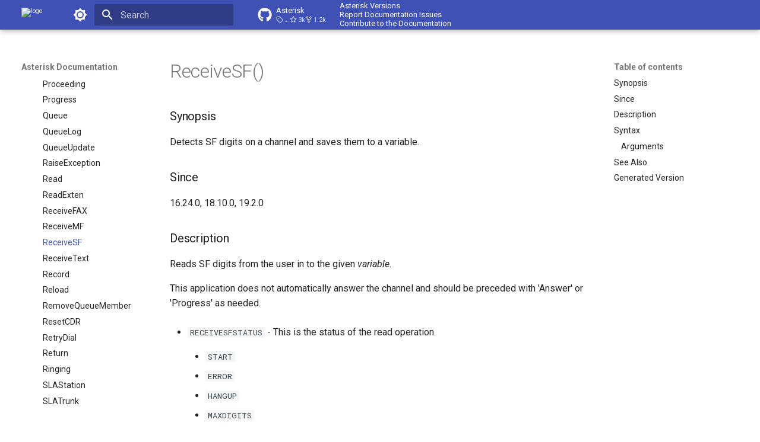

--- FILE ---
content_type: text/html; charset=utf-8
request_url: https://docs.asterisk.org/Latest_API/API_Documentation/Dialplan_Applications/ReceiveSF/
body_size: 14683
content:
<!doctype html><html lang=en class=no-js> <head><meta charset=utf-8><meta name=viewport content="width=device-width,initial-scale=1"><link href=https://docs.asterisk.org/Latest_API/API_Documentation/Dialplan_Applications/ReceiveSF/ rel=canonical><link href=../ReceiveMF/ rel=prev><link href=../ReceiveText/ rel=next><link rel=icon href=../../../../favicon.ico><meta name=generator content="mkdocs-1.6.1, mkdocs-material-9.6.19"><title>ReceiveSF - Asterisk Documentation</title><link rel=stylesheet href=../../../../assets/stylesheets/main.7e37652d.min.css><link rel=stylesheet href=../../../../assets/stylesheets/palette.06af60db.min.css><link rel=preconnect href=https://fonts.gstatic.com crossorigin><link rel=stylesheet href="https://fonts.googleapis.com/css?family=Roboto:300,300i,400,400i,700,700i%7CRoboto+Mono:400,400i,700,700i&display=fallback"><style>:root{--md-text-font:"Roboto";--md-code-font:"Roboto Mono"}</style><link rel=stylesheet href=../../../../material-override.css><script>__md_scope=new URL("../../../..",location),__md_hash=e=>[...e].reduce(((e,_)=>(e<<5)-e+_.charCodeAt(0)),0),__md_get=(e,_=localStorage,t=__md_scope)=>JSON.parse(_.getItem(t.pathname+"."+e)),__md_set=(e,_,t=localStorage,a=__md_scope)=>{try{t.setItem(a.pathname+"."+e,JSON.stringify(_))}catch(e){}}</script><script id=__analytics>function __md_analytics(){function e(){dataLayer.push(arguments)}window.dataLayer=window.dataLayer||[],e("js",new Date),e("config","G-2ZKMCW9DZ9"),document.addEventListener("DOMContentLoaded",(function(){document.forms.search&&document.forms.search.query.addEventListener("blur",(function(){this.value&&e("event","search",{search_term:this.value})}));document$.subscribe((function(){var t=document.forms.feedback;if(void 0!==t)for(var a of t.querySelectorAll("[type=submit]"))a.addEventListener("click",(function(a){a.preventDefault();var n=document.location.pathname,d=this.getAttribute("data-md-value");e("event","feedback",{page:n,data:d}),t.firstElementChild.disabled=!0;var r=t.querySelector(".md-feedback__note [data-md-value='"+d+"']");r&&(r.hidden=!1)})),t.hidden=!1})),location$.subscribe((function(t){e("config","G-2ZKMCW9DZ9",{page_path:t.pathname})}))}));var t=document.createElement("script");t.async=!0,t.src="https://www.googletagmanager.com/gtag/js?id=G-2ZKMCW9DZ9",document.getElementById("__analytics").insertAdjacentElement("afterEnd",t)}</script><script>"undefined"!=typeof __md_analytics&&__md_analytics()</script></head> <body dir=ltr data-md-color-scheme=default data-md-color-primary=indigo data-md-color-accent=indigo> <input class=md-toggle data-md-toggle=drawer type=checkbox id=__drawer autocomplete=off> <input class=md-toggle data-md-toggle=search type=checkbox id=__search autocomplete=off> <label class=md-overlay for=__drawer></label> <div data-md-component=skip> <a href=#receivesf class=md-skip> Skip to content </a> </div> <div data-md-component=announce> </div> <header class="md-header md-header--shadow" data-md-component=header> <nav class="md-header__inner md-grid" aria-label=Header> <a href=../../../.. title="Asterisk Documentation" class="md-header__button md-logo" aria-label="Asterisk Documentation" data-md-component=logo> <img src=../../../../favicon.ico alt=logo> </a> <label class="md-header__button md-icon" for=__drawer> <svg xmlns=http://www.w3.org/2000/svg viewbox="0 0 24 24"><path d="M3 6h18v2H3zm0 5h18v2H3zm0 5h18v2H3z"/></svg> </label> <div class=md-header__title data-md-component=header-title> <div class=md-header__ellipsis> <div class=md-header__topic> <span class=md-ellipsis> Asterisk Documentation </span> </div> <div class=md-header__topic data-md-component=header-topic> <span class=md-ellipsis> ReceiveSF </span> </div> </div> </div> <form class=md-header__option data-md-component=palette> <input class=md-option data-md-color-media="(prefers-color-scheme: light)" data-md-color-scheme=default data-md-color-primary=indigo data-md-color-accent=indigo aria-label="Switch to dark mode" type=radio name=__palette id=__palette_0> <label class="md-header__button md-icon" title="Switch to dark mode" for=__palette_1 hidden> <svg xmlns=http://www.w3.org/2000/svg viewbox="0 0 24 24"><path d="M12 8a4 4 0 0 0-4 4 4 4 0 0 0 4 4 4 4 0 0 0 4-4 4 4 0 0 0-4-4m0 10a6 6 0 0 1-6-6 6 6 0 0 1 6-6 6 6 0 0 1 6 6 6 6 0 0 1-6 6m8-9.31V4h-4.69L12 .69 8.69 4H4v4.69L.69 12 4 15.31V20h4.69L12 23.31 15.31 20H20v-4.69L23.31 12z"/></svg> </label> <input class=md-option data-md-color-media="(prefers-color-scheme: dark)" data-md-color-scheme=slate data-md-color-primary=indigo data-md-color-accent=indigo aria-label="Switch to light mode" type=radio name=__palette id=__palette_1> <label class="md-header__button md-icon" title="Switch to light mode" for=__palette_0 hidden> <svg xmlns=http://www.w3.org/2000/svg viewbox="0 0 24 24"><path d="M12 18c-.89 0-1.74-.2-2.5-.55C11.56 16.5 13 14.42 13 12s-1.44-4.5-3.5-5.45C10.26 6.2 11.11 6 12 6a6 6 0 0 1 6 6 6 6 0 0 1-6 6m8-9.31V4h-4.69L12 .69 8.69 4H4v4.69L.69 12 4 15.31V20h4.69L12 23.31 15.31 20H20v-4.69L23.31 12z"/></svg> </label> </form> <script>var palette=__md_get("__palette");if(palette&&palette.color){if("(prefers-color-scheme)"===palette.color.media){var media=matchMedia("(prefers-color-scheme: light)"),input=document.querySelector(media.matches?"[data-md-color-media='(prefers-color-scheme: light)']":"[data-md-color-media='(prefers-color-scheme: dark)']");palette.color.media=input.getAttribute("data-md-color-media"),palette.color.scheme=input.getAttribute("data-md-color-scheme"),palette.color.primary=input.getAttribute("data-md-color-primary"),palette.color.accent=input.getAttribute("data-md-color-accent")}for(var[key,value]of Object.entries(palette.color))document.body.setAttribute("data-md-color-"+key,value)}</script> <label class="md-header__button md-icon" for=__search> <svg xmlns=http://www.w3.org/2000/svg viewbox="0 0 24 24"><path d="M9.5 3A6.5 6.5 0 0 1 16 9.5c0 1.61-.59 3.09-1.56 4.23l.27.27h.79l5 5-1.5 1.5-5-5v-.79l-.27-.27A6.52 6.52 0 0 1 9.5 16 6.5 6.5 0 0 1 3 9.5 6.5 6.5 0 0 1 9.5 3m0 2C7 5 5 7 5 9.5S7 14 9.5 14 14 12 14 9.5 12 5 9.5 5"/></svg> </label> <div class=md-search data-md-component=search role=dialog> <label class=md-search__overlay for=__search></label> <div class=md-search__inner role=search> <form class=md-search__form name=search> <input type=text class=md-search__input name=query aria-label=Search placeholder=Search autocapitalize=off autocorrect=off autocomplete=off spellcheck=false data-md-component=search-query required> <label class="md-search__icon md-icon" for=__search> <svg xmlns=http://www.w3.org/2000/svg viewbox="0 0 24 24"><path d="M9.5 3A6.5 6.5 0 0 1 16 9.5c0 1.61-.59 3.09-1.56 4.23l.27.27h.79l5 5-1.5 1.5-5-5v-.79l-.27-.27A6.52 6.52 0 0 1 9.5 16 6.5 6.5 0 0 1 3 9.5 6.5 6.5 0 0 1 9.5 3m0 2C7 5 5 7 5 9.5S7 14 9.5 14 14 12 14 9.5 12 5 9.5 5"/></svg> <svg xmlns=http://www.w3.org/2000/svg viewbox="0 0 24 24"><path d="M20 11v2H8l5.5 5.5-1.42 1.42L4.16 12l7.92-7.92L13.5 5.5 8 11z"/></svg> </label> <nav class=md-search__options aria-label=Search> <a href=javascript:void(0) class="md-search__icon md-icon" title=Share aria-label=Share data-clipboard data-clipboard-text data-md-component=search-share tabindex=-1> <svg xmlns=http://www.w3.org/2000/svg viewbox="0 0 24 24"><path d="M18 16.08c-.76 0-1.44.3-1.96.77L8.91 12.7c.05-.23.09-.46.09-.7s-.04-.47-.09-.7l7.05-4.11c.54.5 1.25.81 2.04.81a3 3 0 0 0 3-3 3 3 0 0 0-3-3 3 3 0 0 0-3 3c0 .24.04.47.09.7L8.04 9.81C7.5 9.31 6.79 9 6 9a3 3 0 0 0-3 3 3 3 0 0 0 3 3c.79 0 1.5-.31 2.04-.81l7.12 4.15c-.05.21-.08.43-.08.66 0 1.61 1.31 2.91 2.92 2.91s2.92-1.3 2.92-2.91A2.92 2.92 0 0 0 18 16.08"/></svg> </a> <button type=reset class="md-search__icon md-icon" title=Clear aria-label=Clear tabindex=-1> <svg xmlns=http://www.w3.org/2000/svg viewbox="0 0 24 24"><path d="M19 6.41 17.59 5 12 10.59 6.41 5 5 6.41 10.59 12 5 17.59 6.41 19 12 13.41 17.59 19 19 17.59 13.41 12z"/></svg> </button> </nav> <div class=md-search__suggest data-md-component=search-suggest></div> </form> <div class=md-search__output> <div class=md-search__scrollwrap tabindex=0 data-md-scrollfix> <div class=md-search-result data-md-component=search-result> <div class=md-search-result__meta> Initializing search </div> <ol class=md-search-result__list role=presentation></ol> </div> </div> </div> </div> </div> <div class=md-header__source> <table border=0 style="width: max-content;padding:0px;margin:0px"><tr><td> <a href=https://github.com/asterisk/asterisk title="Go to repository" class=md-source data-md-component=source> <div class="md-source__icon md-icon"> <svg xmlns=http://www.w3.org/2000/svg viewbox="0 0 512 512"><!-- Font Awesome Free 7.0.0 by @fontawesome - https://fontawesome.com License - https://fontawesome.com/license/free (Icons: CC BY 4.0, Fonts: SIL OFL 1.1, Code: MIT License) Copyright 2025 Fonticons, Inc.--><path fill=currentColor d="M173.9 397.4c0 2-2.3 3.6-5.2 3.6-3.3.3-5.6-1.3-5.6-3.6 0-2 2.3-3.6 5.2-3.6 3-.3 5.6 1.3 5.6 3.6m-31.1-4.5c-.7 2 1.3 4.3 4.3 4.9 2.6 1 5.6 0 6.2-2s-1.3-4.3-4.3-5.2c-2.6-.7-5.5.3-6.2 2.3m44.2-1.7c-2.9.7-4.9 2.6-4.6 4.9.3 2 2.9 3.3 5.9 2.6 2.9-.7 4.9-2.6 4.6-4.6-.3-1.9-3-3.2-5.9-2.9M252.8 8C114.1 8 8 113.3 8 252c0 110.9 69.8 205.8 169.5 239.2 12.8 2.3 17.3-5.6 17.3-12.1 0-6.2-.3-40.4-.3-61.4 0 0-70 15-84.7-29.8 0 0-11.4-29.1-27.8-36.6 0 0-22.9-15.7 1.6-15.4 0 0 24.9 2 38.6 25.8 21.9 38.6 58.6 27.5 72.9 20.9 2.3-16 8.8-27.1 16-33.7-55.9-6.2-112.3-14.3-112.3-110.5 0-27.5 7.6-41.3 23.6-58.9-2.6-6.5-11.1-33.3 2.6-67.9 20.9-6.5 69 27 69 27 20-5.6 41.5-8.5 62.8-8.5s42.8 2.9 62.8 8.5c0 0 48.1-33.6 69-27 13.7 34.7 5.2 61.4 2.6 67.9 16 17.7 25.8 31.5 25.8 58.9 0 96.5-58.9 104.2-114.8 110.5 9.2 7.9 17 22.9 17 46.4 0 33.7-.3 75.4-.3 83.6 0 6.5 4.6 14.4 17.3 12.1C436.2 457.8 504 362.9 504 252 504 113.3 391.5 8 252.8 8M105.2 352.9c-1.3 1-1 3.3.7 5.2 1.6 1.6 3.9 2.3 5.2 1 1.3-1 1-3.3-.7-5.2-1.6-1.6-3.9-2.3-5.2-1m-10.8-8.1c-.7 1.3.3 2.9 2.3 3.9 1.6 1 3.6.7 4.3-.7.7-1.3-.3-2.9-2.3-3.9-2-.6-3.6-.3-4.3.7m32.4 35.6c-1.6 1.3-1 4.3 1.3 6.2 2.3 2.3 5.2 2.6 6.5 1 1.3-1.3.7-4.3-1.3-6.2-2.2-2.3-5.2-2.6-6.5-1m-11.4-14.7c-1.6 1-1.6 3.6 0 5.9s4.3 3.3 5.6 2.3c1.6-1.3 1.6-3.9 0-6.2-1.4-2.3-4-3.3-5.6-2"/></svg> </div> <div class=md-source__repository> Asterisk </div> </a> </td> <td style=font-size:.65rem;line-height:1.2;vertical-align:middle;> <a href=/About-the-Project/Asterisk-Versions>Asterisk Versions</a><br> <a target=_blank href=https://github.com/asterisk/documentation/issues>Report Documentation Issues</a><br> <a target=_blank href=https://github.com/asterisk/documentation>Contribute to the Documentation</a> </td></tr> </table> </div> </nav> </header> <div class=md-container data-md-component=container> <main class=md-main data-md-component=main> <div class="md-main__inner md-grid"> <div class="md-sidebar md-sidebar--primary" data-md-component=sidebar data-md-type=navigation> <div class=md-sidebar__scrollwrap> <div class=md-sidebar__inner> <nav class="md-nav md-nav--primary" aria-label=Navigation data-md-level=0> <label class=md-nav__title for=__drawer> <a href=../../../.. title="Asterisk Documentation" class="md-nav__button md-logo" aria-label="Asterisk Documentation" data-md-component=logo> <img src=../../../../favicon.ico alt=logo> </a> Asterisk Documentation </label> <div class=md-nav__source> <table border=0 style="width: max-content;padding:0px;margin:0px"><tr><td> <a href=https://github.com/asterisk/asterisk title="Go to repository" class=md-source data-md-component=source> <div class="md-source__icon md-icon"> <svg xmlns=http://www.w3.org/2000/svg viewbox="0 0 512 512"><!-- Font Awesome Free 7.0.0 by @fontawesome - https://fontawesome.com License - https://fontawesome.com/license/free (Icons: CC BY 4.0, Fonts: SIL OFL 1.1, Code: MIT License) Copyright 2025 Fonticons, Inc.--><path fill=currentColor d="M173.9 397.4c0 2-2.3 3.6-5.2 3.6-3.3.3-5.6-1.3-5.6-3.6 0-2 2.3-3.6 5.2-3.6 3-.3 5.6 1.3 5.6 3.6m-31.1-4.5c-.7 2 1.3 4.3 4.3 4.9 2.6 1 5.6 0 6.2-2s-1.3-4.3-4.3-5.2c-2.6-.7-5.5.3-6.2 2.3m44.2-1.7c-2.9.7-4.9 2.6-4.6 4.9.3 2 2.9 3.3 5.9 2.6 2.9-.7 4.9-2.6 4.6-4.6-.3-1.9-3-3.2-5.9-2.9M252.8 8C114.1 8 8 113.3 8 252c0 110.9 69.8 205.8 169.5 239.2 12.8 2.3 17.3-5.6 17.3-12.1 0-6.2-.3-40.4-.3-61.4 0 0-70 15-84.7-29.8 0 0-11.4-29.1-27.8-36.6 0 0-22.9-15.7 1.6-15.4 0 0 24.9 2 38.6 25.8 21.9 38.6 58.6 27.5 72.9 20.9 2.3-16 8.8-27.1 16-33.7-55.9-6.2-112.3-14.3-112.3-110.5 0-27.5 7.6-41.3 23.6-58.9-2.6-6.5-11.1-33.3 2.6-67.9 20.9-6.5 69 27 69 27 20-5.6 41.5-8.5 62.8-8.5s42.8 2.9 62.8 8.5c0 0 48.1-33.6 69-27 13.7 34.7 5.2 61.4 2.6 67.9 16 17.7 25.8 31.5 25.8 58.9 0 96.5-58.9 104.2-114.8 110.5 9.2 7.9 17 22.9 17 46.4 0 33.7-.3 75.4-.3 83.6 0 6.5 4.6 14.4 17.3 12.1C436.2 457.8 504 362.9 504 252 504 113.3 391.5 8 252.8 8M105.2 352.9c-1.3 1-1 3.3.7 5.2 1.6 1.6 3.9 2.3 5.2 1 1.3-1 1-3.3-.7-5.2-1.6-1.6-3.9-2.3-5.2-1m-10.8-8.1c-.7 1.3.3 2.9 2.3 3.9 1.6 1 3.6.7 4.3-.7.7-1.3-.3-2.9-2.3-3.9-2-.6-3.6-.3-4.3.7m32.4 35.6c-1.6 1.3-1 4.3 1.3 6.2 2.3 2.3 5.2 2.6 6.5 1 1.3-1.3.7-4.3-1.3-6.2-2.2-2.3-5.2-2.6-6.5-1m-11.4-14.7c-1.6 1-1.6 3.6 0 5.9s4.3 3.3 5.6 2.3c1.6-1.3 1.6-3.9 0-6.2-1.4-2.3-4-3.3-5.6-2"/></svg> </div> <div class=md-source__repository> Asterisk </div> </a> </td> <td style=font-size:.65rem;line-height:1.2;vertical-align:middle;> <a href=/About-the-Project/Asterisk-Versions>Asterisk Versions</a><br> <a target=_blank href=https://github.com/asterisk/documentation/issues>Report Documentation Issues</a><br> <a target=_blank href=https://github.com/asterisk/documentation>Contribute to the Documentation</a> </td></tr> </table> </div> <ul class=md-nav__list data-md-scrollfix> <li class="md-nav__item md-nav__item--pruned md-nav__item--nested"> <a href=../../../../About-the-Project/ class=md-nav__link> <span class=md-ellipsis> About the Project </span> <span class="md-nav__icon md-icon"></span> </a> </li> <li class="md-nav__item md-nav__item--pruned md-nav__item--nested"> <a href=../../../../Asterisk-Community/ class=md-nav__link> <span class=md-ellipsis> Asterisk Community </span> <span class="md-nav__icon md-icon"></span> </a> </li> <li class="md-nav__item md-nav__item--pruned md-nav__item--nested"> <a href=../../../../Fundamentals/ class=md-nav__link> <span class=md-ellipsis> Fundamentals </span> <span class="md-nav__icon md-icon"></span> </a> </li> <li class="md-nav__item md-nav__item--pruned md-nav__item--nested"> <a href=../../../../Getting-Started/Beginning-Asterisk/ class=md-nav__link> <span class=md-ellipsis> Getting Started </span> <span class="md-nav__icon md-icon"></span> </a> </li> <li class="md-nav__item md-nav__item--pruned md-nav__item--nested"> <a href=../../../../Configuration/ class=md-nav__link> <span class=md-ellipsis> Configuration </span> <span class="md-nav__icon md-icon"></span> </a> </li> <li class="md-nav__item md-nav__item--pruned md-nav__item--nested"> <a href=../../../../Deployment/ class=md-nav__link> <span class=md-ellipsis> Deployment </span> <span class="md-nav__icon md-icon"></span> </a> </li> <li class="md-nav__item md-nav__item--pruned md-nav__item--nested"> <a href=../../../../Operation/ class=md-nav__link> <span class=md-ellipsis> Operation </span> <span class="md-nav__icon md-icon"></span> </a> </li> <li class="md-nav__item md-nav__item--pruned md-nav__item--nested"> <a href=../../../../Development/ class=md-nav__link> <span class=md-ellipsis> Development </span> <span class="md-nav__icon md-icon"></span> </a> </li> <li class="md-nav__item md-nav__item--active md-nav__item--nested"> <input class="md-nav__toggle md-toggle " type=checkbox id=__nav_9 checked> <div class="md-nav__link md-nav__container"> <a href=../../../ class="md-nav__link "> <span class=md-ellipsis> Latest API </span> </a> <label class="md-nav__link " for=__nav_9 id=__nav_9_label tabindex=0> <span class="md-nav__icon md-icon"></span> </label> </div> <nav class=md-nav data-md-level=1 aria-labelledby=__nav_9_label aria-expanded=true> <label class=md-nav__title for=__nav_9> <span class="md-nav__icon md-icon"></span> Latest API </label> <ul class=md-nav__list data-md-scrollfix> <li class=md-nav__item> <a href=../../../Upgrading/ class=md-nav__link> <span class=md-ellipsis> Upgrading to Asterisk 23 </span> </a> </li> <li class=md-nav__item> <a href=../../../WhatsNew/ class=md-nav__link> <span class=md-ellipsis> New in 23 </span> </a> </li> <li class="md-nav__item md-nav__item--active md-nav__item--nested"> <input class="md-nav__toggle md-toggle " type=checkbox id=__nav_9_4 checked> <div class="md-nav__link md-nav__container"> <a href=../../ class="md-nav__link "> <span class=md-ellipsis> API Documentation </span> </a> <label class="md-nav__link " for=__nav_9_4 id=__nav_9_4_label tabindex=0> <span class="md-nav__icon md-icon"></span> </label> </div> <nav class=md-nav data-md-level=2 aria-labelledby=__nav_9_4_label aria-expanded=true> <label class=md-nav__title for=__nav_9_4> <span class="md-nav__icon md-icon"></span> API Documentation </label> <ul class=md-nav__list data-md-scrollfix> <li class="md-nav__item md-nav__item--pruned md-nav__item--nested"> <a href=../../AGI_Commands/ class=md-nav__link> <span class=md-ellipsis> AGI Commands </span> <span class="md-nav__icon md-icon"></span> </a> </li> <li class="md-nav__item md-nav__item--pruned md-nav__item--nested"> <a href=../../AMI_Actions/ class=md-nav__link> <span class=md-ellipsis> AMI Actions </span> <span class="md-nav__icon md-icon"></span> </a> </li> <li class="md-nav__item md-nav__item--pruned md-nav__item--nested"> <a href=../../AMI_Events/ class=md-nav__link> <span class=md-ellipsis> AMI Events </span> <span class="md-nav__icon md-icon"></span> </a> </li> <li class="md-nav__item md-nav__item--pruned md-nav__item--nested"> <a href=../../Asterisk_REST_Interface/ class=md-nav__link> <span class=md-ellipsis> Asterisk REST Interface </span> <span class="md-nav__icon md-icon"></span> </a> </li> <li class="md-nav__item md-nav__item--active md-nav__item--nested"> <input class="md-nav__toggle md-toggle " type=checkbox id=__nav_9_4_6 checked> <div class="md-nav__link md-nav__container"> <a href=../ class="md-nav__link "> <span class=md-ellipsis> Dialplan Applications </span> </a> <label class="md-nav__link " for=__nav_9_4_6 id=__nav_9_4_6_label tabindex=0> <span class="md-nav__icon md-icon"></span> </label> </div> <nav class=md-nav data-md-level=3 aria-labelledby=__nav_9_4_6_label aria-expanded=true> <label class=md-nav__title for=__nav_9_4_6> <span class="md-nav__icon md-icon"></span> Dialplan Applications </label> <ul class=md-nav__list data-md-scrollfix> <li class=md-nav__item> <a href=../ADSIProg/ class=md-nav__link> <span class=md-ellipsis> ADSIProg </span> </a> </li> <li class=md-nav__item> <a href=../AELSub/ class=md-nav__link> <span class=md-ellipsis> AELSub </span> </a> </li> <li class=md-nav__item> <a href=../AGI/ class=md-nav__link> <span class=md-ellipsis> AGI </span> </a> </li> <li class=md-nav__item> <a href=../AMD/ class=md-nav__link> <span class=md-ellipsis> AMD </span> </a> </li> <li class=md-nav__item> <a href=../AddQueueMember/ class=md-nav__link> <span class=md-ellipsis> AddQueueMember </span> </a> </li> <li class=md-nav__item> <a href=../AgentLogin/ class=md-nav__link> <span class=md-ellipsis> AgentLogin </span> </a> </li> <li class=md-nav__item> <a href=../AgentRequest/ class=md-nav__link> <span class=md-ellipsis> AgentRequest </span> </a> </li> <li class=md-nav__item> <a href=../AlarmReceiver/ class=md-nav__link> <span class=md-ellipsis> AlarmReceiver </span> </a> </li> <li class=md-nav__item> <a href=../Answer/ class=md-nav__link> <span class=md-ellipsis> Answer </span> </a> </li> <li class=md-nav__item> <a href=../AttendedTransfer/ class=md-nav__link> <span class=md-ellipsis> AttendedTransfer </span> </a> </li> <li class=md-nav__item> <a href=../AudioSocket/ class=md-nav__link> <span class=md-ellipsis> AudioSocket </span> </a> </li> <li class=md-nav__item> <a href=../Authenticate/ class=md-nav__link> <span class=md-ellipsis> Authenticate </span> </a> </li> <li class=md-nav__item> <a href=../BackGround/ class=md-nav__link> <span class=md-ellipsis> BackGround </span> </a> </li> <li class=md-nav__item> <a href=../BackgroundDetect/ class=md-nav__link> <span class=md-ellipsis> BackgroundDetect </span> </a> </li> <li class=md-nav__item> <a href=../BlindTransfer/ class=md-nav__link> <span class=md-ellipsis> BlindTransfer </span> </a> </li> <li class=md-nav__item> <a href=../Bridge/ class=md-nav__link> <span class=md-ellipsis> Bridge </span> </a> </li> <li class=md-nav__item> <a href=../BridgeAdd/ class=md-nav__link> <span class=md-ellipsis> BridgeAdd </span> </a> </li> <li class=md-nav__item> <a href=../BridgeWait/ class=md-nav__link> <span class=md-ellipsis> BridgeWait </span> </a> </li> <li class=md-nav__item> <a href=../Broadcast/ class=md-nav__link> <span class=md-ellipsis> Broadcast </span> </a> </li> <li class=md-nav__item> <a href=../Busy/ class=md-nav__link> <span class=md-ellipsis> Busy </span> </a> </li> <li class=md-nav__item> <a href=../CELGenUserEvent/ class=md-nav__link> <span class=md-ellipsis> CELGenUserEvent </span> </a> </li> <li class=md-nav__item> <a href=../CallCompletionCancel/ class=md-nav__link> <span class=md-ellipsis> CallCompletionCancel </span> </a> </li> <li class=md-nav__item> <a href=../CallCompletionRequest/ class=md-nav__link> <span class=md-ellipsis> CallCompletionRequest </span> </a> </li> <li class=md-nav__item> <a href=../ChanIsAvail/ class=md-nav__link> <span class=md-ellipsis> ChanIsAvail </span> </a> </li> <li class=md-nav__item> <a href=../ChanSpy/ class=md-nav__link> <span class=md-ellipsis> ChanSpy </span> </a> </li> <li class=md-nav__item> <a href=../ChannelRedirect/ class=md-nav__link> <span class=md-ellipsis> ChannelRedirect </span> </a> </li> <li class=md-nav__item> <a href=../ClearHash/ class=md-nav__link> <span class=md-ellipsis> ClearHash </span> </a> </li> <li class=md-nav__item> <a href=../ConfBridge/ class=md-nav__link> <span class=md-ellipsis> ConfBridge </span> </a> </li> <li class=md-nav__item> <a href=../ConfKick/ class=md-nav__link> <span class=md-ellipsis> ConfKick </span> </a> </li> <li class=md-nav__item> <a href=../Congestion/ class=md-nav__link> <span class=md-ellipsis> Congestion </span> </a> </li> <li class=md-nav__item> <a href=../ContinueWhile/ class=md-nav__link> <span class=md-ellipsis> ContinueWhile </span> </a> </li> <li class=md-nav__item> <a href=../ControlPlayback/ class=md-nav__link> <span class=md-ellipsis> ControlPlayback </span> </a> </li> <li class=md-nav__item> <a href=../DAHDIAcceptR2Call/ class=md-nav__link> <span class=md-ellipsis> DAHDIAcceptR2Call </span> </a> </li> <li class=md-nav__item> <a href=../DAHDIScan/ class=md-nav__link> <span class=md-ellipsis> DAHDIScan </span> </a> </li> <li class=md-nav__item> <a href=../DAHDISendCallreroutingFacility/ class=md-nav__link> <span class=md-ellipsis> DAHDISendCallreroutingFacility </span> </a> </li> <li class=md-nav__item> <a href=../DAHDISendKeypadFacility/ class=md-nav__link> <span class=md-ellipsis> DAHDISendKeypadFacility </span> </a> </li> <li class=md-nav__item> <a href=../DBdeltree/ class=md-nav__link> <span class=md-ellipsis> DBdeltree </span> </a> </li> <li class=md-nav__item> <a href=../DISA/ class=md-nav__link> <span class=md-ellipsis> DISA </span> </a> </li> <li class=md-nav__item> <a href=../DateTime/ class=md-nav__link> <span class=md-ellipsis> DateTime </span> </a> </li> <li class=md-nav__item> <a href=../Dial/ class=md-nav__link> <span class=md-ellipsis> Dial </span> </a> </li> <li class=md-nav__item> <a href=../Dictate/ class=md-nav__link> <span class=md-ellipsis> Dictate </span> </a> </li> <li class=md-nav__item> <a href=../Directory/ class=md-nav__link> <span class=md-ellipsis> Directory </span> </a> </li> <li class=md-nav__item> <a href=../DumpChan/ class=md-nav__link> <span class=md-ellipsis> DumpChan </span> </a> </li> <li class=md-nav__item> <a href=../EAGI/ class=md-nav__link> <span class=md-ellipsis> EAGI </span> </a> </li> <li class=md-nav__item> <a href=../Echo/ class=md-nav__link> <span class=md-ellipsis> Echo </span> </a> </li> <li class=md-nav__item> <a href=../Else/ class=md-nav__link> <span class=md-ellipsis> Else </span> </a> </li> <li class=md-nav__item> <a href=../ElseIf/ class=md-nav__link> <span class=md-ellipsis> ElseIf </span> </a> </li> <li class=md-nav__item> <a href=../EndIf/ class=md-nav__link> <span class=md-ellipsis> EndIf </span> </a> </li> <li class=md-nav__item> <a href=../EndWhile/ class=md-nav__link> <span class=md-ellipsis> EndWhile </span> </a> </li> <li class=md-nav__item> <a href=../Exec/ class=md-nav__link> <span class=md-ellipsis> Exec </span> </a> </li> <li class=md-nav__item> <a href=../ExecIf/ class=md-nav__link> <span class=md-ellipsis> ExecIf </span> </a> </li> <li class=md-nav__item> <a href=../ExecIfTime/ class=md-nav__link> <span class=md-ellipsis> ExecIfTime </span> </a> </li> <li class=md-nav__item> <a href=../ExitIf/ class=md-nav__link> <span class=md-ellipsis> ExitIf </span> </a> </li> <li class=md-nav__item> <a href=../ExitWhile/ class=md-nav__link> <span class=md-ellipsis> ExitWhile </span> </a> </li> <li class=md-nav__item> <a href=../ExtenSpy/ class=md-nav__link> <span class=md-ellipsis> ExtenSpy </span> </a> </li> <li class=md-nav__item> <a href=../ExternalIVR/ class=md-nav__link> <span class=md-ellipsis> ExternalIVR </span> </a> </li> <li class=md-nav__item> <a href=../Festival/ class=md-nav__link> <span class=md-ellipsis> Festival </span> </a> </li> <li class=md-nav__item> <a href=../Flash/ class=md-nav__link> <span class=md-ellipsis> Flash </span> </a> </li> <li class=md-nav__item> <a href=../FollowMe/ class=md-nav__link> <span class=md-ellipsis> FollowMe </span> </a> </li> <li class=md-nav__item> <a href=../ForkCDR/ class=md-nav__link> <span class=md-ellipsis> ForkCDR </span> </a> </li> <li class=md-nav__item> <a href=../GetCPEID/ class=md-nav__link> <span class=md-ellipsis> GetCPEID </span> </a> </li> <li class=md-nav__item> <a href=../Gosub/ class=md-nav__link> <span class=md-ellipsis> Gosub </span> </a> </li> <li class=md-nav__item> <a href=../GosubIf/ class=md-nav__link> <span class=md-ellipsis> GosubIf </span> </a> </li> <li class=md-nav__item> <a href=../Goto/ class=md-nav__link> <span class=md-ellipsis> Goto </span> </a> </li> <li class=md-nav__item> <a href=../GotoIf/ class=md-nav__link> <span class=md-ellipsis> GotoIf </span> </a> </li> <li class=md-nav__item> <a href=../GotoIfTime/ class=md-nav__link> <span class=md-ellipsis> GotoIfTime </span> </a> </li> <li class=md-nav__item> <a href=../Hangup/ class=md-nav__link> <span class=md-ellipsis> Hangup </span> </a> </li> <li class=md-nav__item> <a href=../HangupCauseClear/ class=md-nav__link> <span class=md-ellipsis> HangupCauseClear </span> </a> </li> <li class=md-nav__item> <a href=../IAX2Provision/ class=md-nav__link> <span class=md-ellipsis> IAX2Provision </span> </a> </li> <li class=md-nav__item> <a href=../IVRDemo/ class=md-nav__link> <span class=md-ellipsis> IVRDemo </span> </a> </li> <li class=md-nav__item> <a href=../If/ class=md-nav__link> <span class=md-ellipsis> If </span> </a> </li> <li class=md-nav__item> <a href=../Incomplete/ class=md-nav__link> <span class=md-ellipsis> Incomplete </span> </a> </li> <li class=md-nav__item> <a href=../JACK/ class=md-nav__link> <span class=md-ellipsis> JACK </span> </a> </li> <li class=md-nav__item> <a href=../JabberJoin/ class=md-nav__link> <span class=md-ellipsis> JabberJoin </span> </a> </li> <li class=md-nav__item> <a href=../JabberLeave/ class=md-nav__link> <span class=md-ellipsis> JabberLeave </span> </a> </li> <li class=md-nav__item> <a href=../JabberSend/ class=md-nav__link> <span class=md-ellipsis> JabberSend </span> </a> </li> <li class=md-nav__item> <a href=../JabberSendGroup/ class=md-nav__link> <span class=md-ellipsis> JabberSendGroup </span> </a> </li> <li class=md-nav__item> <a href=../Log/ class=md-nav__link> <span class=md-ellipsis> Log </span> </a> </li> <li class=md-nav__item> <a href=../MP3Player/ class=md-nav__link> <span class=md-ellipsis> MP3Player </span> </a> </li> <li class=md-nav__item> <a href=../MSet/ class=md-nav__link> <span class=md-ellipsis> MSet </span> </a> </li> <li class=md-nav__item> <a href=../MeetMe/ class=md-nav__link> <span class=md-ellipsis> MeetMe </span> </a> </li> <li class=md-nav__item> <a href=../MeetMeAdmin/ class=md-nav__link> <span class=md-ellipsis> MeetMeAdmin </span> </a> </li> <li class=md-nav__item> <a href=../MeetMeChannelAdmin/ class=md-nav__link> <span class=md-ellipsis> MeetMeChannelAdmin </span> </a> </li> <li class=md-nav__item> <a href=../MeetMeCount/ class=md-nav__link> <span class=md-ellipsis> MeetMeCount </span> </a> </li> <li class=md-nav__item> <a href=../MessageSend/ class=md-nav__link> <span class=md-ellipsis> MessageSend </span> </a> </li> <li class=md-nav__item> <a href=../Milliwatt/ class=md-nav__link> <span class=md-ellipsis> Milliwatt </span> </a> </li> <li class=md-nav__item> <a href=../MinivmAccMess/ class=md-nav__link> <span class=md-ellipsis> MinivmAccMess </span> </a> </li> <li class=md-nav__item> <a href=../MinivmDelete/ class=md-nav__link> <span class=md-ellipsis> MinivmDelete </span> </a> </li> <li class=md-nav__item> <a href=../MinivmGreet/ class=md-nav__link> <span class=md-ellipsis> MinivmGreet </span> </a> </li> <li class=md-nav__item> <a href=../MinivmMWI/ class=md-nav__link> <span class=md-ellipsis> MinivmMWI </span> </a> </li> <li class=md-nav__item> <a href=../MinivmNotify/ class=md-nav__link> <span class=md-ellipsis> MinivmNotify </span> </a> </li> <li class=md-nav__item> <a href=../MinivmRecord/ class=md-nav__link> <span class=md-ellipsis> MinivmRecord </span> </a> </li> <li class=md-nav__item> <a href=../MixMonitor/ class=md-nav__link> <span class=md-ellipsis> MixMonitor </span> </a> </li> <li class=md-nav__item> <a href=../Morsecode/ class=md-nav__link> <span class=md-ellipsis> Morsecode </span> </a> </li> <li class=md-nav__item> <a href=../MusicOnHold/ class=md-nav__link> <span class=md-ellipsis> MusicOnHold </span> </a> </li> <li class=md-nav__item> <a href=../NoOp/ class=md-nav__link> <span class=md-ellipsis> NoOp </span> </a> </li> <li class=md-nav__item> <a href=../ODBCFinish/ class=md-nav__link> <span class=md-ellipsis> ODBCFinish </span> </a> </li> <li class=md-nav__item> <a href=../ODBC_Commit/ class=md-nav__link> <span class=md-ellipsis> ODBC_Commit </span> </a> </li> <li class=md-nav__item> <a href=../ODBC_Rollback/ class=md-nav__link> <span class=md-ellipsis> ODBC_Rollback </span> </a> </li> <li class=md-nav__item> <a href=../Originate/ class=md-nav__link> <span class=md-ellipsis> Originate </span> </a> </li> <li class=md-nav__item> <a href=../PJSIPHangup/ class=md-nav__link> <span class=md-ellipsis> PJSIPHangup </span> </a> </li> <li class=md-nav__item> <a href=../PJSIPNotify/ class=md-nav__link> <span class=md-ellipsis> PJSIPNotify </span> </a> </li> <li class=md-nav__item> <a href=../Page/ class=md-nav__link> <span class=md-ellipsis> Page </span> </a> </li> <li class=md-nav__item> <a href=../Park/ class=md-nav__link> <span class=md-ellipsis> Park </span> </a> </li> <li class=md-nav__item> <a href=../ParkAndAnnounce/ class=md-nav__link> <span class=md-ellipsis> ParkAndAnnounce </span> </a> </li> <li class=md-nav__item> <a href=../ParkedCall/ class=md-nav__link> <span class=md-ellipsis> ParkedCall </span> </a> </li> <li class=md-nav__item> <a href=../PauseQueueMember/ class=md-nav__link> <span class=md-ellipsis> PauseQueueMember </span> </a> </li> <li class=md-nav__item> <a href=../Pickup/ class=md-nav__link> <span class=md-ellipsis> Pickup </span> </a> </li> <li class=md-nav__item> <a href=../PickupChan/ class=md-nav__link> <span class=md-ellipsis> PickupChan </span> </a> </li> <li class=md-nav__item> <a href=../PlayTones/ class=md-nav__link> <span class=md-ellipsis> PlayTones </span> </a> </li> <li class=md-nav__item> <a href=../Playback/ class=md-nav__link> <span class=md-ellipsis> Playback </span> </a> </li> <li class=md-nav__item> <a href=../PrivacyManager/ class=md-nav__link> <span class=md-ellipsis> PrivacyManager </span> </a> </li> <li class=md-nav__item> <a href=../Proceeding/ class=md-nav__link> <span class=md-ellipsis> Proceeding </span> </a> </li> <li class=md-nav__item> <a href=../Progress/ class=md-nav__link> <span class=md-ellipsis> Progress </span> </a> </li> <li class=md-nav__item> <a href=../Queue/ class=md-nav__link> <span class=md-ellipsis> Queue </span> </a> </li> <li class=md-nav__item> <a href=../QueueLog/ class=md-nav__link> <span class=md-ellipsis> QueueLog </span> </a> </li> <li class=md-nav__item> <a href=../QueueUpdate/ class=md-nav__link> <span class=md-ellipsis> QueueUpdate </span> </a> </li> <li class=md-nav__item> <a href=../RaiseException/ class=md-nav__link> <span class=md-ellipsis> RaiseException </span> </a> </li> <li class=md-nav__item> <a href=../Read/ class=md-nav__link> <span class=md-ellipsis> Read </span> </a> </li> <li class=md-nav__item> <a href=../ReadExten/ class=md-nav__link> <span class=md-ellipsis> ReadExten </span> </a> </li> <li class=md-nav__item> <a href=../ReceiveFAX/ class=md-nav__link> <span class=md-ellipsis> ReceiveFAX </span> </a> </li> <li class=md-nav__item> <a href=../ReceiveMF/ class=md-nav__link> <span class=md-ellipsis> ReceiveMF </span> </a> </li> <li class="md-nav__item md-nav__item--active"> <input class="md-nav__toggle md-toggle" type=checkbox id=__toc> <label class="md-nav__link md-nav__link--active" for=__toc> <span class=md-ellipsis> ReceiveSF </span> <span class="md-nav__icon md-icon"></span> </label> <a href=./ class="md-nav__link md-nav__link--active"> <span class=md-ellipsis> ReceiveSF </span> </a> <nav class="md-nav md-nav--secondary" aria-label="Table of contents"> <label class=md-nav__title for=__toc> <span class="md-nav__icon md-icon"></span> Table of contents </label> <ul class=md-nav__list data-md-component=toc data-md-scrollfix> <li class=md-nav__item> <a href=#synopsis class=md-nav__link> <span class=md-ellipsis> Synopsis </span> </a> </li> <li class=md-nav__item> <a href=#since class=md-nav__link> <span class=md-ellipsis> Since </span> </a> </li> <li class=md-nav__item> <a href=#description class=md-nav__link> <span class=md-ellipsis> Description </span> </a> </li> <li class=md-nav__item> <a href=#syntax class=md-nav__link> <span class=md-ellipsis> Syntax </span> </a> <nav class=md-nav aria-label=Syntax> <ul class=md-nav__list> <li class=md-nav__item> <a href=#arguments class=md-nav__link> <span class=md-ellipsis> Arguments </span> </a> </li> </ul> </nav> </li> <li class=md-nav__item> <a href=#see-also class=md-nav__link> <span class=md-ellipsis> See Also </span> </a> </li> <li class=md-nav__item> <a href=#generated-version class=md-nav__link> <span class=md-ellipsis> Generated Version </span> </a> </li> </ul> </nav> </li> <li class=md-nav__item> <a href=../ReceiveText/ class=md-nav__link> <span class=md-ellipsis> ReceiveText </span> </a> </li> <li class=md-nav__item> <a href=../Record/ class=md-nav__link> <span class=md-ellipsis> Record </span> </a> </li> <li class=md-nav__item> <a href=../Reload/ class=md-nav__link> <span class=md-ellipsis> Reload </span> </a> </li> <li class=md-nav__item> <a href=../RemoveQueueMember/ class=md-nav__link> <span class=md-ellipsis> RemoveQueueMember </span> </a> </li> <li class=md-nav__item> <a href=../ResetCDR/ class=md-nav__link> <span class=md-ellipsis> ResetCDR </span> </a> </li> <li class=md-nav__item> <a href=../RetryDial/ class=md-nav__link> <span class=md-ellipsis> RetryDial </span> </a> </li> <li class=md-nav__item> <a href=../Return/ class=md-nav__link> <span class=md-ellipsis> Return </span> </a> </li> <li class=md-nav__item> <a href=../Ringing/ class=md-nav__link> <span class=md-ellipsis> Ringing </span> </a> </li> <li class=md-nav__item> <a href=../SLAStation/ class=md-nav__link> <span class=md-ellipsis> SLAStation </span> </a> </li> <li class=md-nav__item> <a href=../SLATrunk/ class=md-nav__link> <span class=md-ellipsis> SLATrunk </span> </a> </li> <li class=md-nav__item> <a href=../SMS/ class=md-nav__link> <span class=md-ellipsis> SMS </span> </a> </li> <li class=md-nav__item> <a href=../SayAlpha/ class=md-nav__link> <span class=md-ellipsis> SayAlpha </span> </a> </li> <li class=md-nav__item> <a href=../SayAlphaCase/ class=md-nav__link> <span class=md-ellipsis> SayAlphaCase </span> </a> </li> <li class=md-nav__item> <a href=../SayCountedAdj/ class=md-nav__link> <span class=md-ellipsis> SayCountedAdj </span> </a> </li> <li class=md-nav__item> <a href=../SayCountedNoun/ class=md-nav__link> <span class=md-ellipsis> SayCountedNoun </span> </a> </li> <li class=md-nav__item> <a href=../SayDigits/ class=md-nav__link> <span class=md-ellipsis> SayDigits </span> </a> </li> <li class=md-nav__item> <a href=../SayMoney/ class=md-nav__link> <span class=md-ellipsis> SayMoney </span> </a> </li> <li class=md-nav__item> <a href=../SayNumber/ class=md-nav__link> <span class=md-ellipsis> SayNumber </span> </a> </li> <li class=md-nav__item> <a href=../SayOrdinal/ class=md-nav__link> <span class=md-ellipsis> SayOrdinal </span> </a> </li> <li class=md-nav__item> <a href=../SayPhonetic/ class=md-nav__link> <span class=md-ellipsis> SayPhonetic </span> </a> </li> <li class=md-nav__item> <a href=../SayUnixTime/ class=md-nav__link> <span class=md-ellipsis> SayUnixTime </span> </a> </li> <li class=md-nav__item> <a href=../SendDTMF/ class=md-nav__link> <span class=md-ellipsis> SendDTMF </span> </a> </li> <li class=md-nav__item> <a href=../SendFAX/ class=md-nav__link> <span class=md-ellipsis> SendFAX </span> </a> </li> <li class=md-nav__item> <a href=../SendMF/ class=md-nav__link> <span class=md-ellipsis> SendMF </span> </a> </li> <li class=md-nav__item> <a href=../SendSF/ class=md-nav__link> <span class=md-ellipsis> SendSF </span> </a> </li> <li class=md-nav__item> <a href=../SendText/ class=md-nav__link> <span class=md-ellipsis> SendText </span> </a> </li> <li class=md-nav__item> <a href=../Set/ class=md-nav__link> <span class=md-ellipsis> Set </span> </a> </li> <li class=md-nav__item> <a href=../Signal/ class=md-nav__link> <span class=md-ellipsis> Signal </span> </a> </li> <li class=md-nav__item> <a href=../SkelGuessNumber/ class=md-nav__link> <span class=md-ellipsis> SkelGuessNumber </span> </a> </li> <li class=md-nav__item> <a href=../SoftHangup/ class=md-nav__link> <span class=md-ellipsis> SoftHangup </span> </a> </li> <li class=md-nav__item> <a href=../SpeechActivateGrammar/ class=md-nav__link> <span class=md-ellipsis> SpeechActivateGrammar </span> </a> </li> <li class=md-nav__item> <a href=../SpeechBackground/ class=md-nav__link> <span class=md-ellipsis> SpeechBackground </span> </a> </li> <li class=md-nav__item> <a href=../SpeechCreate/ class=md-nav__link> <span class=md-ellipsis> SpeechCreate </span> </a> </li> <li class=md-nav__item> <a href=../SpeechDeactivateGrammar/ class=md-nav__link> <span class=md-ellipsis> SpeechDeactivateGrammar </span> </a> </li> <li class=md-nav__item> <a href=../SpeechDestroy/ class=md-nav__link> <span class=md-ellipsis> SpeechDestroy </span> </a> </li> <li class=md-nav__item> <a href=../SpeechLoadGrammar/ class=md-nav__link> <span class=md-ellipsis> SpeechLoadGrammar </span> </a> </li> <li class=md-nav__item> <a href=../SpeechProcessingSound/ class=md-nav__link> <span class=md-ellipsis> SpeechProcessingSound </span> </a> </li> <li class=md-nav__item> <a href=../SpeechStart/ class=md-nav__link> <span class=md-ellipsis> SpeechStart </span> </a> </li> <li class=md-nav__item> <a href=../SpeechUnloadGrammar/ class=md-nav__link> <span class=md-ellipsis> SpeechUnloadGrammar </span> </a> </li> <li class=md-nav__item> <a href=../StackPop/ class=md-nav__link> <span class=md-ellipsis> StackPop </span> </a> </li> <li class=md-nav__item> <a href=../StartMusicOnHold/ class=md-nav__link> <span class=md-ellipsis> StartMusicOnHold </span> </a> </li> <li class=md-nav__item> <a href=../Stasis/ class=md-nav__link> <span class=md-ellipsis> Stasis </span> </a> </li> <li class=md-nav__item> <a href=../StatsD/ class=md-nav__link> <span class=md-ellipsis> StatsD </span> </a> </li> <li class=md-nav__item> <a href=../StopMixMonitor/ class=md-nav__link> <span class=md-ellipsis> StopMixMonitor </span> </a> </li> <li class=md-nav__item> <a href=../StopMusicOnHold/ class=md-nav__link> <span class=md-ellipsis> StopMusicOnHold </span> </a> </li> <li class=md-nav__item> <a href=../StopPlayTones/ class=md-nav__link> <span class=md-ellipsis> StopPlayTones </span> </a> </li> <li class=md-nav__item> <a href=../StoreDTMF/ class=md-nav__link> <span class=md-ellipsis> StoreDTMF </span> </a> </li> <li class=md-nav__item> <a href=../StreamEcho/ class=md-nav__link> <span class=md-ellipsis> StreamEcho </span> </a> </li> <li class=md-nav__item> <a href=../System/ class=md-nav__link> <span class=md-ellipsis> System </span> </a> </li> <li class=md-nav__item> <a href=../TestClient/ class=md-nav__link> <span class=md-ellipsis> TestClient </span> </a> </li> <li class=md-nav__item> <a href=../TestServer/ class=md-nav__link> <span class=md-ellipsis> TestServer </span> </a> </li> <li class=md-nav__item> <a href=../ToneScan/ class=md-nav__link> <span class=md-ellipsis> ToneScan </span> </a> </li> <li class=md-nav__item> <a href=../Transfer/ class=md-nav__link> <span class=md-ellipsis> Transfer </span> </a> </li> <li class=md-nav__item> <a href=../TryExec/ class=md-nav__link> <span class=md-ellipsis> TryExec </span> </a> </li> <li class=md-nav__item> <a href=../TrySystem/ class=md-nav__link> <span class=md-ellipsis> TrySystem </span> </a> </li> <li class=md-nav__item> <a href=../UnpauseQueueMember/ class=md-nav__link> <span class=md-ellipsis> UnpauseQueueMember </span> </a> </li> <li class=md-nav__item> <a href=../UserEvent/ class=md-nav__link> <span class=md-ellipsis> UserEvent </span> </a> </li> <li class=md-nav__item> <a href=../VMAuthenticate/ class=md-nav__link> <span class=md-ellipsis> VMAuthenticate </span> </a> </li> <li class=md-nav__item> <a href=../VMSayName/ class=md-nav__link> <span class=md-ellipsis> VMSayName </span> </a> </li> <li class=md-nav__item> <a href=../Verbose/ class=md-nav__link> <span class=md-ellipsis> Verbose </span> </a> </li> <li class=md-nav__item> <a href=../VoiceMail/ class=md-nav__link> <span class=md-ellipsis> VoiceMail </span> </a> </li> <li class=md-nav__item> <a href=../VoiceMailMain/ class=md-nav__link> <span class=md-ellipsis> VoiceMailMain </span> </a> </li> <li class=md-nav__item> <a href=../VoiceMailPlayMsg/ class=md-nav__link> <span class=md-ellipsis> VoiceMailPlayMsg </span> </a> </li> <li class=md-nav__item> <a href=../Wait/ class=md-nav__link> <span class=md-ellipsis> Wait </span> </a> </li> <li class=md-nav__item> <a href=../WaitDigit/ class=md-nav__link> <span class=md-ellipsis> WaitDigit </span> </a> </li> <li class=md-nav__item> <a href=../WaitExten/ class=md-nav__link> <span class=md-ellipsis> WaitExten </span> </a> </li> <li class=md-nav__item> <a href=../WaitForCondition/ class=md-nav__link> <span class=md-ellipsis> WaitForCondition </span> </a> </li> <li class=md-nav__item> <a href=../WaitForNoise/ class=md-nav__link> <span class=md-ellipsis> WaitForNoise </span> </a> </li> <li class=md-nav__item> <a href=../WaitForRing/ class=md-nav__link> <span class=md-ellipsis> WaitForRing </span> </a> </li> <li class=md-nav__item> <a href=../WaitForSignal/ class=md-nav__link> <span class=md-ellipsis> WaitForSignal </span> </a> </li> <li class=md-nav__item> <a href=../WaitForSilence/ class=md-nav__link> <span class=md-ellipsis> WaitForSilence </span> </a> </li> <li class=md-nav__item> <a href=../WaitForTone/ class=md-nav__link> <span class=md-ellipsis> WaitForTone </span> </a> </li> <li class=md-nav__item> <a href=../WaitUntil/ class=md-nav__link> <span class=md-ellipsis> WaitUntil </span> </a> </li> <li class=md-nav__item> <a href=../While/ class=md-nav__link> <span class=md-ellipsis> While </span> </a> </li> <li class=md-nav__item> <a href=../Zapateller/ class=md-nav__link> <span class=md-ellipsis> Zapateller </span> </a> </li> </ul> </nav> </li> <li class="md-nav__item md-nav__item--pruned md-nav__item--nested"> <a href=../../Dialplan_Functions/ class=md-nav__link> <span class=md-ellipsis> Dialplan Functions </span> <span class="md-nav__icon md-icon"></span> </a> </li> <li class="md-nav__item md-nav__item--pruned md-nav__item--nested"> <a href=../../Module_Configuration/ class=md-nav__link> <span class=md-ellipsis> Module Configuration </span> <span class="md-nav__icon md-icon"></span> </a> </li> <li class="md-nav__item md-nav__item--pruned md-nav__item--nested"> <a href=../../Modules/ class=md-nav__link> <span class=md-ellipsis> Modules </span> <span class="md-nav__icon md-icon"></span> </a> </li> </ul> </nav> </li> </ul> </nav> </li> <li class="md-nav__item md-nav__item--pruned md-nav__item--nested"> <a href=../../../../Asterisk_18_Documentation/ class=md-nav__link> <span class=md-ellipsis> Asterisk 18 Documentation </span> <span class="md-nav__icon md-icon"></span> </a> </li> <li class="md-nav__item md-nav__item--pruned md-nav__item--nested"> <a href=../../../../Asterisk_19_Documentation/ class=md-nav__link> <span class=md-ellipsis> Asterisk 19 Documentation </span> <span class="md-nav__icon md-icon"></span> </a> </li> <li class="md-nav__item md-nav__item--pruned md-nav__item--nested"> <a href=../../../../Asterisk_20_Documentation/ class=md-nav__link> <span class=md-ellipsis> Asterisk 20 Documentation </span> <span class="md-nav__icon md-icon"></span> </a> </li> <li class="md-nav__item md-nav__item--pruned md-nav__item--nested"> <a href=../../../../Asterisk_21_Documentation/ class=md-nav__link> <span class=md-ellipsis> Asterisk 21 Documentation </span> <span class="md-nav__icon md-icon"></span> </a> </li> <li class="md-nav__item md-nav__item--pruned md-nav__item--nested"> <a href=../../../../Asterisk_22_Documentation/ class=md-nav__link> <span class=md-ellipsis> Asterisk 22 Documentation </span> <span class="md-nav__icon md-icon"></span> </a> </li> <li class="md-nav__item md-nav__item--pruned md-nav__item--nested"> <a href=../../../../Asterisk_23_Documentation/ class=md-nav__link> <span class=md-ellipsis> Asterisk 23 Documentation </span> <span class="md-nav__icon md-icon"></span> </a> </li> <li class="md-nav__item md-nav__item--pruned md-nav__item--nested"> <a href=../../../../Certified-Asterisk_18.9_Documentation/ class=md-nav__link> <span class=md-ellipsis> Certified Asterisk 18.9 Documentation </span> <span class="md-nav__icon md-icon"></span> </a> </li> <li class="md-nav__item md-nav__item--pruned md-nav__item--nested"> <a href=../../../../Certified-Asterisk_20.7_Documentation/ class=md-nav__link> <span class=md-ellipsis> Certified Asterisk 20.7 Documentation </span> <span class="md-nav__icon md-icon"></span> </a> </li> <li class="md-nav__item md-nav__item--pruned md-nav__item--nested"> <a href=../../../../Test-Suite-Documentation/ class=md-nav__link> <span class=md-ellipsis> Test Suite Documentation </span> <span class="md-nav__icon md-icon"></span> </a> </li> <li class="md-nav__item md-nav__item--pruned md-nav__item--nested"> <a href=../../../../Historical-Documentation/ class=md-nav__link> <span class=md-ellipsis> Historical Documentation </span> <span class="md-nav__icon md-icon"></span> </a> </li> <li class=md-nav__item> <a href=../../../../Contributing-to-the-Documentation/ class=md-nav__link> <span class=md-ellipsis> Contributing to the Documentation </span> </a> </li> </ul> </nav> </div> </div> </div> <div class="md-sidebar md-sidebar--secondary" data-md-component=sidebar data-md-type=toc> <div class=md-sidebar__scrollwrap> <div class=md-sidebar__inner> <nav class="md-nav md-nav--secondary" aria-label="Table of contents"> <label class=md-nav__title for=__toc> <span class="md-nav__icon md-icon"></span> Table of contents </label> <ul class=md-nav__list data-md-component=toc data-md-scrollfix> <li class=md-nav__item> <a href=#synopsis class=md-nav__link> <span class=md-ellipsis> Synopsis </span> </a> </li> <li class=md-nav__item> <a href=#since class=md-nav__link> <span class=md-ellipsis> Since </span> </a> </li> <li class=md-nav__item> <a href=#description class=md-nav__link> <span class=md-ellipsis> Description </span> </a> </li> <li class=md-nav__item> <a href=#syntax class=md-nav__link> <span class=md-ellipsis> Syntax </span> </a> <nav class=md-nav aria-label=Syntax> <ul class=md-nav__list> <li class=md-nav__item> <a href=#arguments class=md-nav__link> <span class=md-ellipsis> Arguments </span> </a> </li> </ul> </nav> </li> <li class=md-nav__item> <a href=#see-also class=md-nav__link> <span class=md-ellipsis> See Also </span> </a> </li> <li class=md-nav__item> <a href=#generated-version class=md-nav__link> <span class=md-ellipsis> Generated Version </span> </a> </li> </ul> </nav> </div> </div> </div> <div class=md-content data-md-component=content> <article class="md-content__inner md-typeset"> <h1 id=receivesf>ReceiveSF()<a class=headerlink href=#receivesf title="Permanent link">&para;</a></h1> <h3 id=synopsis>Synopsis<a class=headerlink href=#synopsis title="Permanent link">&para;</a></h3> <p>Detects SF digits on a channel and saves them to a variable.</p> <h3 id=since>Since<a class=headerlink href=#since title="Permanent link">&para;</a></h3> <p>16.24.0, 18.10.0, 19.2.0</p> <h3 id=description>Description<a class=headerlink href=#description title="Permanent link">&para;</a></h3> <p>Reads SF digits from the user in to the given <em>variable</em>.<br></p> <p>This application does not automatically answer the channel and should be preceded with 'Answer' or 'Progress' as needed.<br></p> <ul> <li> <p><code>RECEIVESFSTATUS</code> - This is the status of the read operation.<br></p> <ul> <li> <p><code>START</code></p> </li> <li> <p><code>ERROR</code></p> </li> <li> <p><code>HANGUP</code></p> </li> <li> <p><code>MAXDIGITS</code></p> </li> <li> <p><code>TIMEOUT</code></p> </li> </ul> </li> </ul> <h3 id=syntax>Syntax<a class=headerlink href=#syntax title="Permanent link">&para;</a></h3> <div class="language-text highlight"><pre><span></span><code><span id=__span-0-1><a id=__codelineno-0-1 name=__codelineno-0-1 href=#__codelineno-0-1></a>ReceiveSF(variable,[digits,[timeout,[frequency,[options]]]])
</span></code></pre></div> <h5 id=arguments>Arguments<a class=headerlink href=#arguments title="Permanent link">&para;</a></h5> <ul> <li> <p><code>variable</code> - The input digits will be stored in the given <em>variable</em> name.<br></p> </li> <li> <p><code>digits</code> - Maximum number of digits to read. Default is unlimited.<br></p> </li> <li> <p><code>timeout</code> - The number of seconds to wait for all digits, if greater than '0'. Can be floating point. Default is no timeout.<br></p> </li> <li> <p><code>frequency</code> - The frequency for which to detect pulsed digits. Default is 2600 Hz.<br></p> </li> <li> <p><code>options</code></p> <ul> <li> <p><code>d</code> - Delay audio by a frame to try to extra quelch.<br></p> </li> <li> <p><code>e</code> - Allow receiving extra pulses 11 through 16.<br></p> </li> <li> <p><code>m</code> - Mute conference.<br></p> </li> <li> <p><code>t</code> - Post-digit timeout, in seconds. If more than this amount of time elapses after a digit, the number will be deemed finalized and the application will return This is useful when reading a variable number of digits that is unknown in advance.<br> This can be almost any positive decimal number of seconds, but must be no less than 0.6 seconds, since this is the SF inter-digit timeout. The default is 0.8, which should be compatible with 'SendSF'. Values lower than 0.75 will generally produce unreliable results.<br> Note this timer only kicks in after at least one digit has been received, to account for sender/receiver synchronization.<br> Note that 'RECEIVESFSTATUS' will still be set to 'TIMEOUT' if the post-digit timer expires.<br></p> </li> <li> <p><code>q</code> - Quelch SF from in-band.<br></p> </li> <li> <p><code>r</code> - "Radio" mode (relaxed SF).<br></p> </li> </ul> </li> </ul> <h3 id=see-also>See Also<a class=headerlink href=#see-also title="Permanent link">&para;</a></h3> <ul> <li><a href=/Asterisk_23_Documentation/API_Documentation/Dialplan_Applications/ReceiveMF>Dialplan Applications ReceiveMF</a></li> <li><a href=/Asterisk_23_Documentation/API_Documentation/Dialplan_Applications/SendMF>Dialplan Applications SendMF</a></li> <li><a href=/Asterisk_23_Documentation/API_Documentation/Dialplan_Applications/SendSF>Dialplan Applications SendSF</a></li> <li><a href=/Asterisk_23_Documentation/API_Documentation/Dialplan_Applications/Read>Dialplan Applications Read</a></li> </ul> <h3 id=generated-version>Generated Version<a class=headerlink href=#generated-version title="Permanent link">&para;</a></h3> <p>This documentation was generated from Asterisk branch 23 using version GIT </p> </article> </div> <script>var target=document.getElementById(location.hash.slice(1));target&&target.name&&(target.checked=target.name.startsWith("__tabbed_"))</script> </div> <button type=button class="md-top md-icon" data-md-component=top hidden> <svg xmlns=http://www.w3.org/2000/svg viewbox="0 0 24 24"><path d="M13 20h-2V8l-5.5 5.5-1.42-1.42L12 4.16l7.92 7.92-1.42 1.42L13 8z"/></svg> Back to top </button> </main> <footer class=md-footer> <div class="md-footer-meta md-typeset"> <div class="md-footer-meta__inner md-grid"> <div class=md-copyright> <div class=md-copyright__highlight> Content is licensed under a Creative Commons Attribution-ShareAlike 3.0 United States License. </div> Made with <a href=https://squidfunk.github.io/mkdocs-material/ target=_blank rel=noopener> Material for MkDocs </a> </div> <div class=md-social> <a href=https://www.asterisk.org/ target=_blank rel=noopener title=www.asterisk.org class=md-social__link> <?xml version="1.0" encoding="UTF-8" standalone="no"?> <svg version=1.1 id=svg2 width=48 height=48 viewbox="0 0 48 48" sodipodi:docname=favicon.svg inkscape:version="1.2.2 (b0a8486541, 2022-12-01)" xmlns:inkscape=http://www.inkscape.org/namespaces/inkscape xmlns:sodipodi=http://sodipodi.sourceforge.net/DTD/sodipodi-0.dtd xmlns:xlink=http://www.w3.org/1999/xlink xmlns=http://www.w3.org/2000/svg xmlns:svg=http://www.w3.org/2000/svg> <defs id=defs6 /> <sodipodi:namedview id=namedview4 pagecolor=#ffffff bordercolor=#666666 borderopacity=1.0 inkscape:showpageshadow=2 inkscape:pageopacity=0.0 inkscape:pagecheckerboard=0 inkscape:deskcolor=#d1d1d1 showgrid=false inkscape:zoom=17.291667 inkscape:cx=24 inkscape:cy=24.028916 inkscape:current-layer=g8 /> <g inkscape:groupmode=layer inkscape:label=Image id=g8> <image width=48 height=48 preserveaspectratio=none id=image10 xlink:href="[data-uri]
aIHtmXuQXNVxxn997jz3qRdasay0s5IMiQCDIx4JqaSwjQFDoGIXAhUVMAajgF0kAWShB48xDy2W
eLmoOLbsFBHGBahcgYTEBAJBhYNLxsjEWKEko6BdJCEJSWi1O7O7M3Pv+fLHvmZ3Z1YrYZJ/+Kqm
am6fPt393XNud5974RN8go8E+ziNK4s70HtSbTpWrCl5pdMxFy9FYdx8EBdRKBcrxeWLUUR/nyXz
M2q25S2LPxofHwuB/LLZzVEQnGXyp2HuJEythh0PTAXSoADMA33AIcFeEzvMsRVpc6RwU3377g/3
LW2qmfXAvvz/CQEJy9/ZcorC2DeccZ5gOtAAuEGVItIHODuIKCDiGNMMZgmSgzoeowuxXfgHEwrf
Kvj4tM3pztc/myX8WAgom0kVC35uyexWwxYLUkAXsB/pVx694nz0evchvdO87v3esfN33tySnl4T
P7XkdbEzLjXIAI2ASTwdmH8NXCxU6fGG9t0Hf6cE+pZnMnLc4I2vmDRDst/g+HeTXhXujdrVOz4w
0GTtHbxpfkO6rnSezK4GLhTEgP/00i9jxqySi+5uvHfXO78TAodXzr4gwD2CbJ4ZuyTucS58Mb2/
6QNbt7l0rHYF1n1zy9QgHVwH3A+GxFbQf5jZjND7r0+5/71Dx0xAS5tq8/H09Rh3I/I4Hi+GbvW0
b797+FiDrobcisxXZTxi0IB4E6MGaV3t6s6HzQZW9qgIdK84Ybpz8TsRfwG8JvRwXaLzZzbmAeu5
Y87JLuScclkEexra3/uXo/Gnm1vS+bS7A9wtCDD2AnUu4OKaezp+MWkCyuLyxZnHQc0PQJ8DvisV
1ta3791fmWjb9YHpO6OEppdr7+u85GgIAOz/m9bj0zX2b8CngSIQk/RKV390yeyHd/W5iSYruyBx
YNnxv0+xtQnSDwj+1MTq2kTnymrBAzgUCtKjfxO6qorjHunc46RvAR5IAM7MTm9IB+cO+Jog+Fx/
9zn1ybjrxe5CnOvEbTXJzvuHtowWEVRh0D/OnihUUt1QzUYZ0gc7n0O8WSaaGsjO3ZJdkKhKoKfQ
c7ZzwfxS6JYIFoM9uCNZ89hQqd9xTSaVn5/5cX757DM1ZivKa1ywJj+OVO+yE1ouOrH1sdzKzOkT
EbB1lDB+VCZyzrTwZLoaKhLov735pJhzWYNGjKtMPFV7sONvT8m+XQTQBoKZzdyGcYVc7Kd9y1u/
0Z1tnjFExAXjV8DKVkVLm2pzt2cu9LH4C8iuQjykZSfVT0SCyDZStorCTuwP4/XjCPSuap4d+sT3
Q29veLgS089rvLvN1jGc2/t+3bJQ6GuDpmZ4Z9+xYuKJ3hWtX9ySXZCotAJeFJTF5VZmTu9NpB/C
6yfAAgCZzuwN+i+vuiWBwHTYjD3DBMQs52O1owgouyAhxa8HjnfYCcIapdhyK8vxe5c21Uqx68Ca
y6Y6g/Nl9nim0LsWXGxsACYr9hdbrzH0E+A6sNrhMaxOZkt6P9U6sxoBn4qKEsMFDCNeME0ZRaC3
P3+ysK9JvI9pkTP9Q11i9tZynVQqNVPGn1TwYcB0jL8Cnq4wem2E/b2weWLcnRZwYmT8YTUCFJ1g
dL2Jex8ME3glS8w7uws4HlgIdIRR9JRlN46a1PjpzveiEtcKfiDK7shoNFaQNVTRLZnpX510XX3c
nq8Wv1nkGEijQ/De1DNMYGGh7SJDFw8oU2/GUw3tu/5nnKHLiRrXdGyqSxRvCUIuQnoJiKo5PgK2
Ofkrw3j0lXR75zOW7Rj38I8QCBJmTB26FnQHLuiJwUBLnCvqVrChvduH9L2hfqOiwez7vcCmHdnM
JTNLXANaKm9zMOJHCNpjfCDPBjNbXdP+3r7JMI28NRo0DV07o9Or2OsAevr8GQYnlbF7sXZ1555K
hsaiLdvRvzbesU5m92F0HUnfoCTPU3XJ4oq61TsmFfzgvLPKDj54z7a+eKrHCcwFdjYwbZiA16Sb
rt5VLSd8s9T6PcT9DJzCJoQgiXFtvph4Nr9q7hnSZBtKXVr2PxS8OY3tuRjZ5jRFOwUGlt5QGMHm
CU0J61naPD0ej1/gPXfLbO7kghiADTzQX5D8Wb23tz7auyq2Lh2fvWdswhhCftnsZmFfGAnAPowT
vWZZvMvl0nUSbcNj0JUm6qnmfOfNLenciszlLpl4IjJbf7TBj0GjZLd7hT/NF3f8dW5lW1NFrcDd
SFkGEnorlYw2A7ggSRIbeTgM6+2PBVWzyvRE4jhzuhM4H6tcOSul1wlSLmCnAN/Cc9rYkUPLMxlv
dnm5zBsPDSYRnFkYM1RX5iiZwldt8tLp1F7QP4HGkvSIvZJWx/CLKrBaH1q0GPQ2aOxWEfCqt+Ko
ratFBHHTZQatw1ThhcbVncP1whVCGWXdpMGU0AdVGyvLvl30LlgPtr3MfUHS0/LRFXXJtrsqz1Sy
8d6dG3xY+rLDHgTKM1CXl62rb9/9YfmM7nktbWBXM5R9xN5I/p5yHZcMgsiwkU5xQHnC9rb+nh2/
9Wjt4OU2c1xRl4zfUP/tna9admPosdTYOc5ImqGGNe9vS/fE7jKL/gzTSwwcVJ6vz8WeH/sGIwiC
OzFOHryMMJ48mHSjVikWxVWgyAFg3ojYLpNYX62QmSGp87H8qkyTC0s/qlmze1f5uPekbMwmlEZy
uD26vQC8sXdp05/XJVJft9D/2B7tGGmVlyyM52YcWILsqhGn2hqz4O/asu+OqtaxArHeBGGnwdll
7j7ftSpzGnT8VyUCQySgo73imBsJdkTfjVuVwdeGa8tl2kCQ+/WBSw27c+j2CQ47cVvqvnffGWvD
TWN7zqEtjO5nUgnpDi05YltQEX7g7dwoqIKsEnrebDvHZA8ijhsUlfAsr0l0Vmz0nGXxQpswjUpz
Mvtcbkbbl5Q9htO4B0wHyn+Sr3gmLkf/8nnzndOzDGQdA4USP+zrzj9R7a11DKCQSPwiWQx/A3y2
bGyKodvyxbatsOOto4k/puAlr/DKclnkNEEdGEAy1fd+WEi8jnEhgGHPOVdsn/nd/blqc4bTZ//y
OeeF5l7EynoTIWBLLIi+lLp357jW+uPAoW9mTo/H+WdgtozF9fd1jD8clWFUI5Vflfm+xHWMPzF1
4LmxNsXGiXr2o8GW7ILE3FJXEz7eYiX2Hqb/g6YH9vWSJegptC5zZnchfl6bLF48VHWPSKB31bzZ
XuF6ZOeOWokB7BPaIPFkfabzDftLjukFbtfyOVNjuLMxfR5nFyAWALsMvSzcKy4sbqQGfCH+jzI+
5cRXa9s7np0UAQk7vGLOHwSBPW2yeRX0/QARXpfX+vpU6YWJ7s6w3ZvmJ/saws8gfdnLzsdoYeBr
TXmCEJAD9gDPO2mXx9ZgPFnoid04/dHt3UckMITuFZnfc/CUGQtE9VRqKCfZLzH9Ssa7RHbQmfWZ
kYq8n2FmrZhOxWzhYFoc60+CHkPdhk0V1IzoyIM54LCz8Pya+3a9PmkCAIdubWuNJ3QLxtXAlGp6
HwH7kV6U7Dlc9N/ywRku4DOIUxk4Hc5icIUEz9QlOi6rlEonPA0p21zTU4ifFhirJLuwWvs8aQjh
+G0g1pfEM4UouXvGmm25oR7onZvmJ2fV0RAPCg3ybo6Hc4A/lnEm0uK61e+9fFQEhv0uIuib23q2
d9xg5v5IqNGgdrC6Vip03qCgga+QedA+sJ95Rc/UH9y5qfwt36T8Z8+N7c93zJi5tmPvMREoR25l
W5PwCyTmBsasSEwzsxpnCpArCfokuhzRPrDdMezdRH/YaQ/v6jtaX5PBR/rIJ7DNSxbGpjcfDDKH
Q6Mt5fmwJSK7MTqaj3uf4BP8P+J/ASVw7ffFYZkMAAAAAElFTkSuQmCC
"/> </g> </svg> </a> <a href=https://www.asterisk.org/blog/ target=_blank rel=noopener title=www.asterisk.org class=md-social__link> <svg xmlns=http://www.w3.org/2000/svg viewbox="0 0 512 512"><!-- Font Awesome Free 7.0.0 by @fontawesome - https://fontawesome.com License - https://fontawesome.com/license/free (Icons: CC BY 4.0, Fonts: SIL OFL 1.1, Code: MIT License) Copyright 2025 Fonticons, Inc.--><path fill=currentColor d="m61.7 169.4 101.5 278C92.2 413 43.3 340.2 43.3 256c0-30.9 6.6-60.1 18.4-86.6m337.9 75.9c0-26.3-9.4-44.5-17.5-58.7-10.8-17.5-20.9-32.4-20.9-49.9 0-19.6 14.8-37.8 35.7-37.8.9 0 1.8.1 2.8.2-37.9-34.7-88.3-55.9-143.7-55.9-74.3 0-139.7 38.1-177.8 95.9 5 .2 9.7.3 13.7.3 22.2 0 56.7-2.7 56.7-2.7 11.5-.7 12.8 16.2 1.4 17.5 0 0-11.5 1.3-24.3 2l77.5 230.4L249.8 247l-33.1-90.8c-11.5-.7-22.3-2-22.3-2-11.5-.7-10.1-18.2 1.3-17.5 0 0 35.1 2.7 56 2.7 22.2 0 56.7-2.7 56.7-2.7 11.5-.7 12.8 16.2 1.4 17.5 0 0-11.5 1.3-24.3 2l76.9 228.7 21.2-70.9c9-29.4 16-50.5 16-68.7m-139.9 29.3-63.8 185.5c19.1 5.6 39.2 8.7 60.1 8.7 24.8 0 48.5-4.3 70.6-12.1-.6-.9-1.1-1.9-1.5-2.9zm183-120.7c.9 6.8 1.4 14 1.4 21.9 0 21.6-4 45.8-16.2 76.2l-65 187.9C426.2 403 468.7 334.5 468.7 256c0-37-9.4-71.8-26-102.1M8 256a248 248 0 1 1 496 0 248 248 0 1 1-496 0m484.6 0a236.6 236.6 0 1 0-473.2 0 236.6 236.6 0 1 0 473.2 0"/></svg> </a> <a href=https://twitter.com/asteriskdev target=_blank rel=noopener title=twitter.com class=md-social__link> <svg xmlns=http://www.w3.org/2000/svg viewbox="0 0 512 512"><!-- Font Awesome Free 7.0.0 by @fontawesome - https://fontawesome.com License - https://fontawesome.com/license/free (Icons: CC BY 4.0, Fonts: SIL OFL 1.1, Code: MIT License) Copyright 2025 Fonticons, Inc.--><path fill=currentColor d="M459.4 151.7c.3 4.5.3 9.1.3 13.6 0 138.7-105.6 298.6-298.6 298.6-59.5 0-114.7-17.2-161.1-47.1 8.4 1 16.6 1.3 25.3 1.3 49.1 0 94.2-16.6 130.3-44.8-46.1-1-84.8-31.2-98.1-72.8 6.5 1 13 1.6 19.8 1.6 9.4 0 18.8-1.3 27.6-3.6-48.1-9.7-84.1-52-84.1-103v-1.3c14 7.8 30.2 12.7 47.4 13.3-28.3-18.8-46.8-51-46.8-87.4 0-19.5 5.2-37.4 14.3-53C87.4 130.8 165 172.4 252.1 176.9c-1.6-7.8-2.6-15.9-2.6-24C249.5 95.1 296.3 48 354.4 48c30.2 0 57.5 12.7 76.7 33.1 23.7-4.5 46.5-13.3 66.6-25.3-7.8 24.4-24.4 44.8-46.1 57.8 21.1-2.3 41.6-8.1 60.4-16.2-14.3 20.8-32.2 39.3-52.6 54.3"/></svg> </a> <a href=https://github.com/asterisk target=_blank rel=noopener title=github.com class=md-social__link> <svg xmlns=http://www.w3.org/2000/svg viewbox="0 0 512 512"><!-- Font Awesome Free 7.0.0 by @fontawesome - https://fontawesome.com License - https://fontawesome.com/license/free (Icons: CC BY 4.0, Fonts: SIL OFL 1.1, Code: MIT License) Copyright 2025 Fonticons, Inc.--><path fill=currentColor d="M173.9 397.4c0 2-2.3 3.6-5.2 3.6-3.3.3-5.6-1.3-5.6-3.6 0-2 2.3-3.6 5.2-3.6 3-.3 5.6 1.3 5.6 3.6m-31.1-4.5c-.7 2 1.3 4.3 4.3 4.9 2.6 1 5.6 0 6.2-2s-1.3-4.3-4.3-5.2c-2.6-.7-5.5.3-6.2 2.3m44.2-1.7c-2.9.7-4.9 2.6-4.6 4.9.3 2 2.9 3.3 5.9 2.6 2.9-.7 4.9-2.6 4.6-4.6-.3-1.9-3-3.2-5.9-2.9M252.8 8C114.1 8 8 113.3 8 252c0 110.9 69.8 205.8 169.5 239.2 12.8 2.3 17.3-5.6 17.3-12.1 0-6.2-.3-40.4-.3-61.4 0 0-70 15-84.7-29.8 0 0-11.4-29.1-27.8-36.6 0 0-22.9-15.7 1.6-15.4 0 0 24.9 2 38.6 25.8 21.9 38.6 58.6 27.5 72.9 20.9 2.3-16 8.8-27.1 16-33.7-55.9-6.2-112.3-14.3-112.3-110.5 0-27.5 7.6-41.3 23.6-58.9-2.6-6.5-11.1-33.3 2.6-67.9 20.9-6.5 69 27 69 27 20-5.6 41.5-8.5 62.8-8.5s42.8 2.9 62.8 8.5c0 0 48.1-33.6 69-27 13.7 34.7 5.2 61.4 2.6 67.9 16 17.7 25.8 31.5 25.8 58.9 0 96.5-58.9 104.2-114.8 110.5 9.2 7.9 17 22.9 17 46.4 0 33.7-.3 75.4-.3 83.6 0 6.5 4.6 14.4 17.3 12.1C436.2 457.8 504 362.9 504 252 504 113.3 391.5 8 252.8 8M105.2 352.9c-1.3 1-1 3.3.7 5.2 1.6 1.6 3.9 2.3 5.2 1 1.3-1 1-3.3-.7-5.2-1.6-1.6-3.9-2.3-5.2-1m-10.8-8.1c-.7 1.3.3 2.9 2.3 3.9 1.6 1 3.6.7 4.3-.7.7-1.3-.3-2.9-2.3-3.9-2-.6-3.6-.3-4.3.7m32.4 35.6c-1.6 1.3-1 4.3 1.3 6.2 2.3 2.3 5.2 2.6 6.5 1 1.3-1.3.7-4.3-1.3-6.2-2.2-2.3-5.2-2.6-6.5-1m-11.4-14.7c-1.6 1-1.6 3.6 0 5.9s4.3 3.3 5.6 2.3c1.6-1.3 1.6-3.9 0-6.2-1.4-2.3-4-3.3-5.6-2"/></svg> </a> <a href=https://community.asterisk.org target=_blank rel=noopener title=community.asterisk.org class=md-social__link> <svg xmlns=http://www.w3.org/2000/svg viewbox="0 0 448 512"><!-- Font Awesome Free 7.0.0 by @fontawesome - https://fontawesome.com License - https://fontawesome.com/license/free (Icons: CC BY 4.0, Fonts: SIL OFL 1.1, Code: MIT License) Copyright 2025 Fonticons, Inc.--><path fill=currentColor d="M225.9 32C103.3 32 0 130.5 0 252.1 0 256 .1 480 .1 480l225.8-.2c122.7 0 222.1-102.3 222.1-223.9S348.6 32 225.9 32M224 384c-19.4 0-37.9-4.3-54.4-12.1L88.5 392l22.9-75c-9.8-18.1-15.4-38.9-15.4-61 0-70.7 57.3-128 128-128s128 57.3 128 128-57.3 128-128 128"/></svg> </a> </div> </div> </div> </footer> </div> <div class=md-dialog data-md-component=dialog> <div class="md-dialog__inner md-typeset"></div> </div> <script id=__config type=application/json>{"base": "../../../..", "features": ["navigation.instant", "navigation.tracking", "navigation.prune", "navigation.indexes", "navigation.top", "search.suggest", "search.highlight", "search.share", "content.code.copy", "content.code.annotate", "toc.follow"], "search": "../../../../assets/javascripts/workers/search.973d3a69.min.js", "tags": null, "translations": {"clipboard.copied": "Copied to clipboard", "clipboard.copy": "Copy to clipboard", "search.result.more.one": "1 more on this page", "search.result.more.other": "# more on this page", "search.result.none": "No matching documents", "search.result.one": "1 matching document", "search.result.other": "# matching documents", "search.result.placeholder": "Type to start searching", "search.result.term.missing": "Missing", "select.version": "Select version"}, "version": null}</script> <script src=../../../../assets/javascripts/bundle.92b07e13.min.js></script> </body> </html>